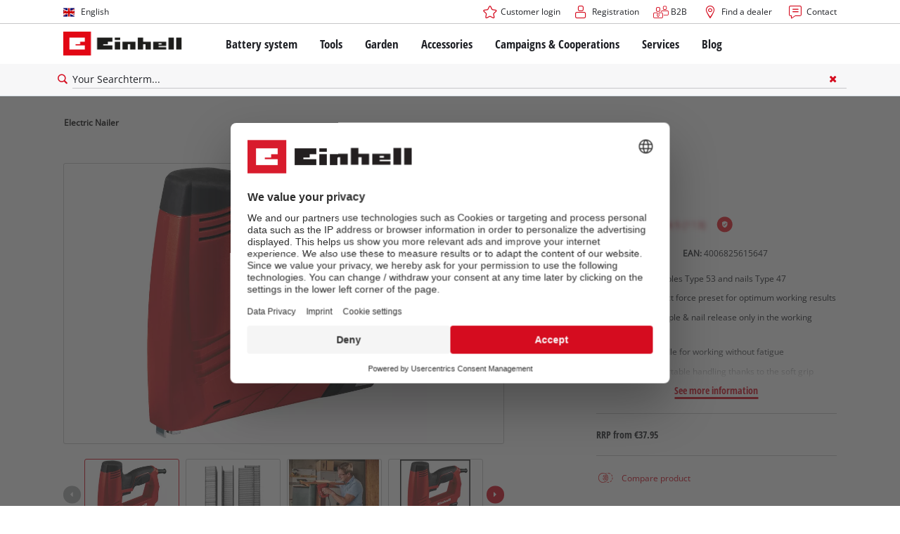

--- FILE ---
content_type: application/javascript
request_url: https://www.einhell.fr/_assets/369fecbaddba51f6af024f761a766400/Assets/js/3784.bfc3835cbca572fcb50c.js
body_size: -86
content:
"use strict";(self.webpackChunkcommuniacs_template=self.webpackChunkcommuniacs_template||[]).push([[3784],{3784:function(e,i,n){n.r(i),n.d(i,{init:function(){return a}});var t=n(7652),c=n(9376);function a(){c(".module-breadcrumb .swiper-container").each((function(e,i){new t.Z(i,{slidesPerView:"auto",initialSlide:c(i).find(".swiper-slide").length-1,freeMode:!0,watchOverflow:!0,updateOnWindowResize:!0,preventClicks:!1,preventClicksPropagation:!1})}))}}}]);

--- FILE ---
content_type: application/javascript;charset=UTF-8
request_url: https://js.sitesearch360.com/plugin/bundle/49051.js?1234
body_size: 1839
content:
(function(){window.ss360Config={"suggestions":{"maxQuerySuggestions":10,"querySuggestionHeadline":"Try this...","minChars":2},"style":{"themeColor":"#5e5e5e","accentColor":"#ff3d3d","loaderType":"circle","additionalCss":".icon-search-after img{display:none}.unibox{box-shadow:none}"},"searchBox":{"placeholder":"Your Searchterm...","selector":"input[name='q']","searchButton":"input[name='q']+button"},"results":{"embedConfig":{"contentBlock":"#zoovu-search","url":"/en/search-result-page"},"caption":"We found #COUNT# results for your searchterm '#QUERY#'","searchQueryParamName":"q","layoverTrigger":".icon-search-after","resultTemplate":{"template":"{{!#isResultTypeCustom}} <a href=\"{{link}}\" class=\"{{group}}\"> <div class=\"ss360-suggests__image-container\"> <div class=\"ss360-suggests__image-wrap \" aria-hidden=\"true\" tabindex=\"-1\"> <img alt=\"\" aria-hidden=\"true\" role=\"presentation\" aria-label=\"\" class=\"ss360-suggests__image\" src=\"{{image}}\"> </div> </div> <div class=\"ss360-suggests__content\"> <div class=\"content__content\"> <header class=\"ss360-n-section ss360-suggests__header\"> {{#professional}}<span class=\"meta professional bold\">PROFESSIONAL</span>{{/professional}} {{#dataPointHash.display_tpg_name[0]}}<span class=\"meta category bold\">{{dataPointHash.display_tpg_name[0]}}</span>{{/dataPointHash.display_tpg_name[0]}} <span role=\"heading\" id=\"ss360-heading-48481\" class=\"ss360-suggests__link-wrap heading delta\"> {{name}} </span> {{#itemNo}}<span class=\"itemno\">Item no.: {{itemNo}}</span>{{/itemNo}} </header> {{#filteredDatapoints}} <div class=\"result__datapoint\"><span>{{key}}: </span> <strong>{{value}}</strong> </div> {{/filteredDatapoints}} </div> <div class=\"content__meta\"> <div class=\"meta__top\"> {{#itemNo}} <div class=\"rating\"> <div data-bv-show=\"inline_rating\" data-bv-seo=\"false\" data-bv-product-id=\"{{itemNo}}\" data-bv-redirect-url=\"{{link}}\"></div> </div> {{/itemNo}} </div> <div class=\"meta__bottom\"> {{#dataPointHash.rsp[0]}}<span class=\"itemno\"><span class=\"bold\">{{dataPointHash.rsp[0]}}</span> RSP </span>{{/dataPointHash.rsp[0]}} </div> </div> </div> </a> {{/isResultTypeCustom}} {{#isResultTypeCustom}} {{{html}}} {{/isResultTypeCustom}}"},"checkImageQuality":false,"showAlternativeImages":false,"showCopyLinkToPositionButton":false,"integrationType":"embed","fullScreenConfig":{}},"queryTerm":{"highlight":false,"highlightColor":"#ffffff","tokenize":true},"contentGroups":{"otherName":"Others"},"tracking":{"providers":["GA"],"addZoovuCid":true},"layout":{"desktop":{"gridColsXl":2,"gridColsLg":2},"navigation":{"showAllResultsTab":false,"forceCaption":true}},"filters":{"enabled":true,"showCounts":false},"dataPoints":{"direction":"column"},"noResultsPage":{"content":[]},"siteId":31079,"zoovuAccountId":"3099","zoovuEnvironment":"tiger","ecom":true};try{var ss360Callbacks = {};ss360Callbacks['callbacks.preInit']=function(config) {
    config.results.resultTemplate.preRenderCallback = function(suggest, store, contentGroup) {
      if (contentGroup === 'Products') {
            if (suggest.dataPoints) {
                let filteredDatapoints = suggest.dataPoints.filter(element => {
                    if (element['key'] === 'Professional' || element['key'] === 'Category' || element['key'] === 'DISPLAY_TPG_NAME' || element['key'] === 'BV_RATING_COUNT' || element['key'] === 'BV_RATING_AVG' || element['key'] === 'RSP' || element['key'] === 'sxGroupIdentifierAttribute' || element['type'] === 'FILTER' || element['type'] !== 'PASS_ON') {
                        return false
                    }
                    return true
                })
                suggest['group'] = 'results-p'
                suggest['professional'] = suggest.dataPoints.filter(element => element['key'] === 'Professional' ? true : false)[0]?.parsedValue
                suggest['itemNo'] = (suggest.dataPoints.filter(element => element['key'] === 'sxGroupIdentifierAttribute')[0] || {}).value
                suggest['filteredDatapoints'] = filteredDatapoints.sort((a, b) => (a['key'] > b['key']) ? 1 : ((b['key'] > a['key']) ? -1 : 0))
            }
        }
        if (contentGroup === 'Services' || contentGroup === 'Blog' || contentGroup === '_') {
            if (suggest.dataPoints) {
                let filteredDatapoints = suggest.dataPoints
                suggest['filteredDatapoints'] = filteredDatapoints.sort((a, b) => (a['key'] > b['key']) ? 1 : ((b['key'] > a['key']) ? -1 : 0))
            }
        }
    }
};Object.keys(ss360Callbacks).forEach(function(s){var l=window['ss360Config'],n=s.split(".");n.forEach(function(a,c){c!==n.length-1?(void 0!==l[a]||(l[a]={}),l=l[a]):l[a]=ss360Callbacks[s]})});}catch(err){console.error(err);}if(document.getElementById("ss360-bundle-js")!==null){if('initializeSs360' in window){window.initializeSs360();}}else{var e=document.createElement("script");e.setAttribute("id", "ss360-bundle-js");e.src="https://cdn.sitesearch360.com/v14/sitesearch360-v14.frozen.021e55da7c3c18ad2ad0075756a74437.js";e.setAttribute("defer","defer");var body=document.getElementsByTagName("body")[0];if(body){body.appendChild(e);}else{(document.attachEvent?"complete"===document.readyState:"loading"!==document.readyState)?document.getElementsByTagName("body")[0].appendChild(e):document.addEventListener("DOMContentLoaded",function(){document.getElementsByTagName("body")[0].appendChild(e)});}}})();